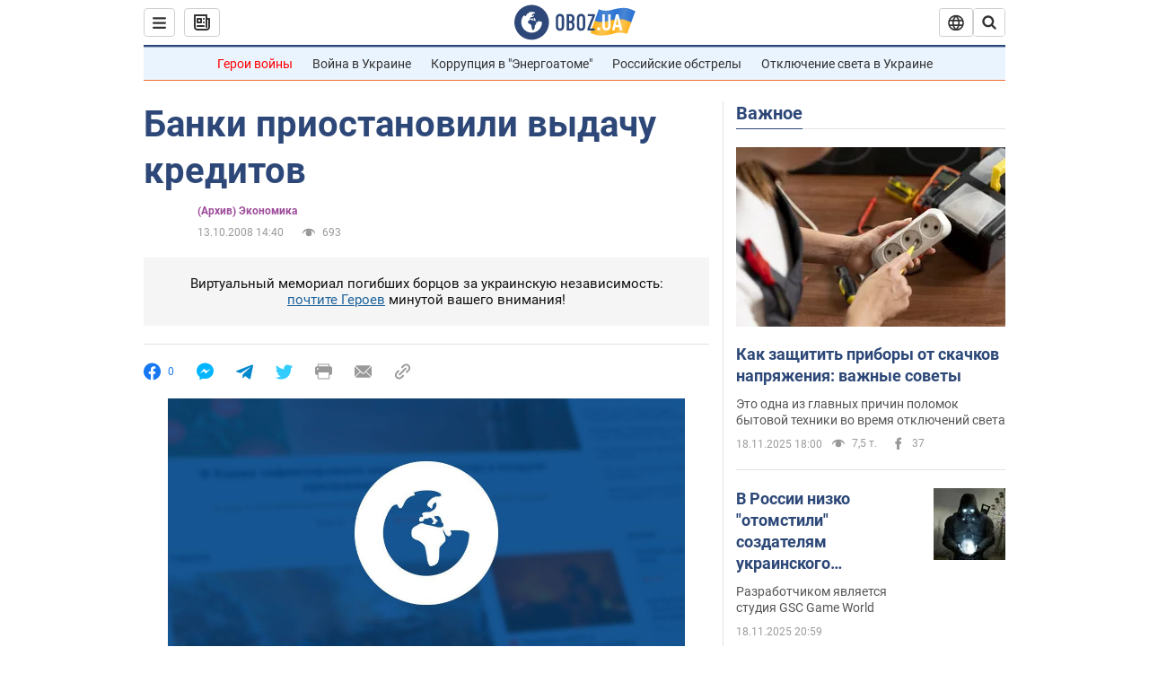

--- FILE ---
content_type: application/x-javascript; charset=utf-8
request_url: https://servicer.idealmedia.io/1418748/1?nocmp=1&sessionId=691d25b9-0b730&sessionPage=1&sessionNumberWeek=1&sessionNumber=1&scale_metric_1=64.00&scale_metric_2=256.00&scale_metric_3=100.00&cbuster=1763517881961885827899&pvid=975d90f9-76bb-4814-8951-c0600807d8b0&implVersion=11&lct=1759746480&mp4=1&ap=1&consentStrLen=0&wlid=b0b1d805-6dc7-408b-850d-5d388e81b4bb&uniqId=0901d&niet=4g&nisd=false&evt=%5B%7B%22event%22%3A1%2C%22methods%22%3A%5B1%2C2%5D%7D%2C%7B%22event%22%3A2%2C%22methods%22%3A%5B1%2C2%5D%7D%5D&pv=5&jsv=es6&dpr=1&hashCommit=a1ea3164&apt=2008-10-13T14%3A40%3A21&tfre=3645&w=0&h=1&tl=150&tlp=1&sz=0x1&szp=1&szl=1&cxurl=https%3A%2F%2Ffinance.obozrevatel.com%2Fbusiness-and-finance%2Fbanki-priostanovili-vyidachu-kreditov.htm&ref=&lu=https%3A%2F%2Ffinance.obozrevatel.com%2Fbusiness-and-finance%2Fbanki-priostanovili-vyidachu-kreditov.htm
body_size: 886
content:
var _mgq=_mgq||[];
_mgq.push(["IdealmediaLoadGoods1418748_0901d",[
["klopotenko.com","11872488","1","Відомо, що буде з організмом, якщо їсти квашену капусту щодня","Квашена капуста потрібна в осінньо-зимовому раціоні. Розповідаємо, навіщо вживати квашену капусту щодня та яка безпечна доза продукту на день","0","","","","JRiUXc39qyAx8Gs8sTxHiqYFwlhM1DJa9LTVjfhWFp1OlpMqJqjBytmBCIknXHJVJP9NESf5a0MfIieRFDqB_Kldt0JdlZKDYLbkLtP-Q-U5RxstGOQBYHYNCh4Q06ch",{"i":"https://s-img.idealmedia.io/n/11872488/45x45/254x0x647x647/aHR0cDovL2ltZ2hvc3RzLmNvbS90LzIwMjUtMTEvODM3Njc4L2Q5MDYxMDZhM2I2NjVlZDg1ODVmYTlhODZmYWY5ZTI4LmpwZWc.webp?v=1763517882-3lHA8Vv3ReAt_gNFRFNWigBYmgldB_cWkM0UOBgi5jU","l":"https://clck.idealmedia.io/pnews/11872488/i/1298901/pp/1/1?h=JRiUXc39qyAx8Gs8sTxHiqYFwlhM1DJa9LTVjfhWFp1OlpMqJqjBytmBCIknXHJVJP9NESf5a0MfIieRFDqB_Kldt0JdlZKDYLbkLtP-Q-U5RxstGOQBYHYNCh4Q06ch&utm_campaign=obozrevatel.com&utm_source=obozrevatel.com&utm_medium=referral&rid=1ca0b2a3-c4ec-11f0-8a6f-d404e6f98490&tt=Direct&att=3&afrd=296&iv=11&ct=1&gdprApplies=0&muid=paiGQw75qX4i&st=-300&mp4=1&h2=RGCnD2pppFaSHdacZpvmnsy2GX6xlGXVu7txikoXAu8gNjusZyjGo1rMnMT1hEiOJN4sfajfrDOpom5RVgtfmQ**","adc":[],"sdl":0,"dl":"","category":"Здоровье и красота","dbbr":0,"bbrt":0,"type":"e","media-type":"static","clicktrackers":[],"cta":"Читати далі","cdt":"","tri":"1ca0c377-c4ec-11f0-8a6f-d404e6f98490","crid":"11872488"}],],
{"awc":{},"dt":"desktop","ts":"","tt":"Direct","isBot":1,"h2":"RGCnD2pppFaSHdacZpvmnsy2GX6xlGXVu7txikoXAu8gNjusZyjGo1rMnMT1hEiOJN4sfajfrDOpom5RVgtfmQ**","ats":0,"rid":"1ca0b2a3-c4ec-11f0-8a6f-d404e6f98490","pvid":"975d90f9-76bb-4814-8951-c0600807d8b0","iv":11,"brid":32,"muidn":"paiGQw75qX4i","dnt":2,"cv":2,"afrd":296,"consent":true,"adv_src_id":39175}]);
_mgqp();
